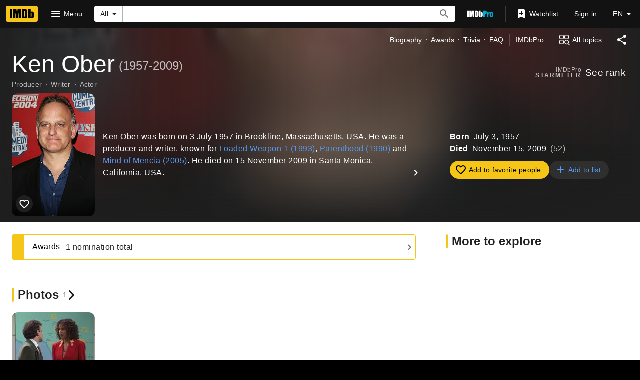

--- FILE ---
content_type: text/html; charset=UTF-8
request_url: https://www.imdb.com/name/nm0643209/
body_size: 2211
content:
<!DOCTYPE html>
<html lang="en">
<head>
    <meta charset="utf-8">
    <meta name="viewport" content="width=device-width, initial-scale=1">
    <title></title>
    <style>
        body {
            font-family: "Arial";
        }
    </style>
    <script type="text/javascript">
    window.awsWafCookieDomainList = [];
    window.gokuProps = {
"key":"AQIDAHjcYu/GjX+QlghicBgQ/7bFaQZ+m5FKCMDnO+vTbNg96AEjXDd5GG2UH21aRSEdOOwEAAAAfjB8BgkqhkiG9w0BBwagbzBtAgEAMGgGCSqGSIb3DQEHATAeBglghkgBZQMEAS4wEQQMJRvj6KHN1SZDyy/bAgEQgDuB43sNIUY3n1BtkX7MJggT1sT3DunwpTm7Vis+NY8Ug+2LuSOB5YQEK8OE4REU0M09ckOEhHSpn/2kHw==",
          "iv":"D5498wCp7QAABtKe",
          "context":"dgczu4yP42gxyCLfgOUlTiZbTxl40MEV7OewbM4z1Mpz9yJwZjdVT/SzUvy2nuqp9Numy320V0+QMuQY8VHrIAMwX5R56816+KrV9fvb+yuFbs3bm/n0R6jz3gBSexNmLfn+Gnu66c6AR/JDXYEOgZypEdarKE1R//oMCDBSwBlCuZATjBtQteDF7SJOIY1q4GgBkYk68tIDbcqDkC9dyb7DUu0dr20cmiYyyrJshO5pq1MGgpXC+8ISpqxxe9PyDPEEU0QtLYukeb6JtWTL05/cCQlPyj3Ek2mRJmSEwy5rk9FQWIg1GQfIfaORrIWzjiFkpD972tO1iECFMWM2aNSq25JDvXUWxUeuVqpCq9o3YRMcS7RyIkhe1EDh9mN1F1snR3smUyyhNIAcloK5PEbzr5FUDGxS7wH3cNzEbi0QsDPJBBPgZQDddZfaOcEVAruarU3TsYu61NxrVOM1+rV/649bi7kaVWjHI5v17xGuVEGbKPPJlPoNkUsY5jNvAc/MyyYViSAzOd4NoN1beqpHrpSroV2bGxXiFK/F7bJNR/[base64]"
};
    </script>
    <script src="https://1c5c1ecf7303.a481e94e.us-east-2.token.awswaf.com/1c5c1ecf7303/e231f0619a5e/0319a8d4ae69/challenge.js"></script>
</head>
<body>
    <div id="challenge-container"></div>
    <script type="text/javascript">
        AwsWafIntegration.saveReferrer();
        AwsWafIntegration.checkForceRefresh().then((forceRefresh) => {
            if (forceRefresh) {
                AwsWafIntegration.forceRefreshToken().then(() => {
                    window.location.reload(true);
                });
            } else {
                AwsWafIntegration.getToken().then(() => {
                    window.location.reload(true);
                });
            }
        });
    </script>
    <noscript>
        <h1>JavaScript is disabled</h1>
        In order to continue, we need to verify that you're not a robot.
        This requires JavaScript. Enable JavaScript and then reload the page.
    </noscript>
</body>
</html>